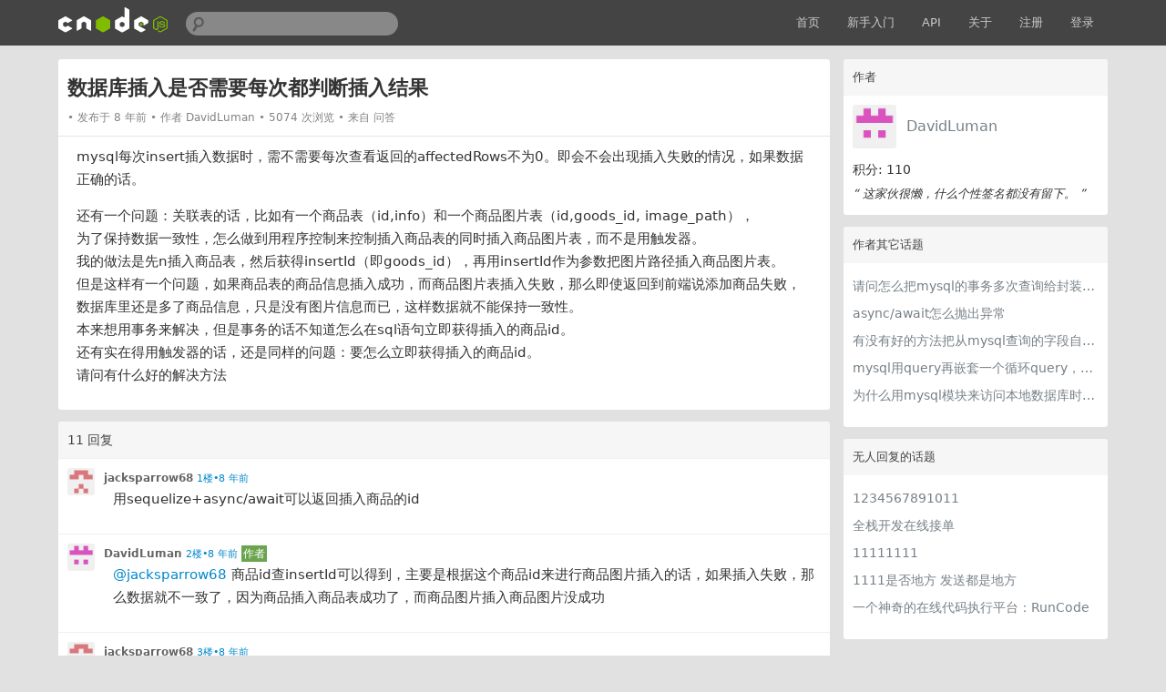

--- FILE ---
content_type: text/html; charset=utf-8
request_url: https://cnodejs.org/topic/5b08e1238a4f51e140d9427d
body_size: 7572
content:
<!DOCTYPE html>
<html xmlns="http://www.w3.org/1999/xhtml">
<head>
  <!-- meta -->
  <meta charset="utf-8"/>
  <meta name='description' content='CNode：Node.js专业中文社区'>
  <meta name="viewport" content="width=device-width, initial-scale=1"/>
  <meta name="keywords" content="nodejs, node, express, connect, socket.io"/>
  <!-- see http://smerity.com/articles/2013/where_did_all_the_http_referrers_go.html -->
  <meta name="referrer" content="always">

  
  <meta name="author" content="EDP@TaoBao" />
  
  <meta property="wb:webmaster" content="617be6bd946c6b96" />
  

  <link title="RSS" type="application/rss+xml" rel="alternate" href="/rss"/>

  
  <link rel="icon" href="//static2.cnodejs.org/public/images/cnode_icon_32.png" type="image/x-icon"/>
  

  <!-- style -->
  <link rel="stylesheet" href="//static2.cnodejs.org/public/stylesheets/index.min.23a5b1ca.min.css" media="all" />


  <!-- scripts -->
  <script src="//static2.cnodejs.org/public/index.min.f7c13f64.min.js"></script>


  
  <title>数据库插入是否需要每次都判断插入结果 - CNode技术社区</title>
  
  <meta content="_csrf" name="csrf-param">
  <meta content="Ln9jhgmm-tfIpRXBpHnrgtS5bDgp6cBd96Ck" name="csrf-token">
</head>
<body>
<!-- navbar -->
<div class='navbar'>
  <div class='navbar-inner'>
    <div class='container'>
      <a class='brand' href='/'>
        
          <img src="//static2.cnodejs.org/public/images/cnodejs_light.svg" />
        
      </a>

      <form id='search_form' class='navbar-search' action="/search">
        <input type='text' id='q' name='q' class='search-query span3' value=''/>
      </form>
      <ul class='nav pull-right'>
        <li><a href='/'>首页</a></li>
        
        <li><a href='/getstart'>新手入门</a></li>
        <li><a href='/api'>API</a></li>
        
        <li><a href="/about" target="">关于</a></li>
        
        
        <li><a href='/signup'>注册</a></li>
        <li><a href='/signin'>登录</a></li>
        
      </ul>
      <a class="btn btn-navbar" id="responsive-sidebar-trigger">
        <span class="icon-bar"></span>
        <span class="icon-bar"></span>
        <span class="icon-bar"></span>
      </a>
    </div>
  </div>
</div>
<div id='main'>
  <div id='sidebar'>
  <div class='panel'>
    <div class='header'>
      <span class='col_fade'>作者</span>
    </div>
    <div class='inner'>
      <div class='user_card'>
  <div>
    <a class='user_avatar' href="/user/DavidLuman">
      <img src="https://avatars0.githubusercontent.com/u/26252232?v=4&amp;s=120" title="DavidLuman"/>
    </a>
    <span class='user_name'><a class='dark' href="/user/DavidLuman">DavidLuman</a></span>

    <div class='board clearfix'>
      <div class='floor'>
        <span class='big'>积分: 110 </span>
      </div>
    </div>
    <div class="space clearfix"></div>
    <span class="signature">
        “
        
            这家伙很懒，什么个性签名都没有留下。
        
        ”
    </span>
  </div>
</div>



    </div>
  </div>

  
    
  

  <div class='panel'>
    <div class='header'>
      <span class='col_fade'>作者其它话题</span>
    </div>
    <div class='inner'>
      
      <ul class='unstyled'>
        <li>
  <div><a class='dark topic_title' href="/topic/5b0bc1c029e6e510415b2547" title="请问怎么把mysql的事务多次查询给封装起来">请问怎么把mysql的事务多次查询给封装起来</a>
  </div>
</li>
<li>
  <div><a class='dark topic_title' href="/topic/5b122ce45cd02be6409010d9" title="async/await怎么抛出异常">async/await怎么抛出异常</a>
  </div>
</li>
<li>
  <div><a class='dark topic_title' href="/topic/5b058c4129e6e510415b23e5" title="有没有好的方法把从mysql查询的字段自动变成驼峰式命名">有没有好的方法把从mysql查询的字段自动变成驼峰式命名</a>
  </div>
</li>
<li>
  <div><a class='dark topic_title' href="/topic/5b07c06957137f22415c464f" title="mysql用query再嵌套一个循环query，为什么得到的数据永远不是循环后的query数据，而是循环前的query数据">mysql用query再嵌套一个循环query，为什么得到的数据永远不是循环后的query数据，而是循环前的query数据</a>
  </div>
</li>
<li>
  <div><a class='dark topic_title' href="/topic/5b07a8ab57137f22415c4648" title="为什么用mysql模块来访问本地数据库时，没联网就访问不了">为什么用mysql模块来访问本地数据库时，没联网就访问不了</a>
  </div>
</li>

      </ul>
      
    </div>
  </div>

  <div class='panel'>
    <div class='header'>
      <span class='col_fade'>无人回复的话题</span>
    </div>
    <div class='inner'>
      
      <ul class='unstyled'>
        <li>
  <div><a class='dark topic_title' href="/topic/6963df04cd2d719f322cf7b0" title="1234567891011">1234567891011</a>
  </div>
</li>
<li>
  <div><a class='dark topic_title' href="/topic/695f922dcd2d7182502cf648" title="全栈开发在线接单">全栈开发在线接单</a>
  </div>
</li>
<li>
  <div><a class='dark topic_title' href="/topic/69538114cd2d7120a42cf295" title="11111111">11111111</a>
  </div>
</li>
<li>
  <div><a class='dark topic_title' href="/topic/69538078cd2d714d6f2cf274" title="1111是否地方 发送都是地方">1111是否地方 发送都是地方</a>
  </div>
</li>
<li>
  <div><a class='dark topic_title' href="/topic/693a77f7d36b80ca695c861f" title="一个神奇的在线代码执行平台：RunCode">一个神奇的在线代码执行平台：RunCode</a>
  </div>
</li>

      </ul>
      
    </div>
  </div>
</div>

<div id='content'>
  <div class='panel'>
    <div class='header topic_header'>
      <span class="topic_full_title">

        


        数据库插入是否需要每次都判断插入结果
      </span>
      <div class="changes">
        <span>
          发布于 8 年前
        </span>
        <span>
          作者 <a href="/user/DavidLuman">DavidLuman</a>
        </span>
        <span>
          5074 次浏览
        </span>
        
        
          <span> 来自 问答</span>
        

        

      </div>
      
    </div>
    <div class='inner topic'>

      <div class='topic_content'>
        <div class="markdown-text"><p>mysql每次insert插入数据时，需不需要每次查看返回的affectedRows不为0。即会不会出现插入失败的情况，如果数据正确的话。</p>
<p>还有一个问题：关联表的话，比如有一个商品表（id,info）和一个商品图片表（id,goods_id, image_path），
为了保持数据一致性，怎么做到用程序控制来控制插入商品表的同时插入商品图片表，而不是用触发器。
我的做法是先n插入商品表，然后获得insertId（即goods_id），再用insertId作为参数把图片路径插入商品图片表。
但是这样有一个问题，如果商品表的商品信息插入成功，而商品图片表插入失败，那么即使返回到前端说添加商品失败，数据库里还是多了商品信息，只是没有图片信息而已，这样数据就不能保持一致性。
本来想用事务来解决，但是事务的话不知道怎么在sql语句立即获得插入的商品id。
还有实在得用触发器的话，还是同样的问题：要怎么立即获得插入的商品id。
请问有什么好的解决方法</p>
</div>
      </div>
    </div>
  </div>
  
  <div class='panel'>
    <div class='header'>
      <span class='col_fade'>11 回复</span>
    </div>
    <div class='cell reply_area reply_item
  '
    reply_id="5b0906768a4f51e140d94281" reply_to_id="" id="5b0906768a4f51e140d94281">
  <div class='author_content'>
    <a href="/user/jacksparrow68" class="user_avatar">
      <img src="https://avatars0.githubusercontent.com/u/33364326?v=4&amp;s=120" title="jacksparrow68"/></a>

    <div class='user_info'>
      <a class='dark reply_author' href="/user/jacksparrow68">jacksparrow68</a>
      <a class="reply_time" href="#5b0906768a4f51e140d94281">1楼•8 年前</a>
      
    </div>
    <div class='user_action'>
      <span>
        <i class="fa up_btn
          fa-thumbs-o-up
          invisible" title="喜欢"></i>
        <span class="up-count">
          
        </span>
      </span>
      
      <span>
        
      </span>
    </div>
  </div>
  <div class='reply_content from-jacksparrow68'>
    <div class="markdown-text"><p>用sequelize+async/await可以返回插入商品的id</p>
</div>
  </div>
  <div class='clearfix'>
    <div class='reply2_area'>
      
    </div>
  </div>
</div>
<div class='cell reply_area reply_item
  '
    reply_id="5b0912635cd02be640900ed3" reply_to_id="5b0906768a4f51e140d94281" id="5b0912635cd02be640900ed3">
  <div class='author_content'>
    <a href="/user/DavidLuman" class="user_avatar">
      <img src="https://avatars0.githubusercontent.com/u/26252232?v=4&amp;s=120" title="DavidLuman"/></a>

    <div class='user_info'>
      <a class='dark reply_author' href="/user/DavidLuman">DavidLuman</a>
      <a class="reply_time" href="#5b0912635cd02be640900ed3">2楼•8 年前</a>
      
        <span class="reply_by_author">作者</span>
      
    </div>
    <div class='user_action'>
      <span>
        <i class="fa up_btn
          fa-thumbs-o-up
          invisible" title="喜欢"></i>
        <span class="up-count">
          
        </span>
      </span>
      
      <span>
        
      </span>
    </div>
  </div>
  <div class='reply_content from-DavidLuman'>
    <div class="markdown-text"><p><a href="/user/jacksparrow68">@jacksparrow68</a> 商品id查insertId可以得到，主要是根据这个商品id来进行商品图片插入的话，如果插入失败，那么数据就不一致了，因为商品插入商品表成功了，而商品图片插入商品图片没成功</p>
</div>
  </div>
  <div class='clearfix'>
    <div class='reply2_area'>
      
    </div>
  </div>
</div>
<div class='cell reply_area reply_item
  '
    reply_id="5b0925a457137f22415c467e" reply_to_id="5b0912635cd02be640900ed3" id="5b0925a457137f22415c467e">
  <div class='author_content'>
    <a href="/user/jacksparrow68" class="user_avatar">
      <img src="https://avatars0.githubusercontent.com/u/33364326?v=4&amp;s=120" title="jacksparrow68"/></a>

    <div class='user_info'>
      <a class='dark reply_author' href="/user/jacksparrow68">jacksparrow68</a>
      <a class="reply_time" href="#5b0925a457137f22415c467e">3楼•8 年前</a>
      
    </div>
    <div class='user_action'>
      <span>
        <i class="fa up_btn
          fa-thumbs-o-up
          invisible" title="喜欢"></i>
        <span class="up-count">
          
        </span>
      </span>
      
      <span>
        
      </span>
    </div>
  </div>
  <div class='reply_content from-jacksparrow68'>
    <div class="markdown-text"><p><a href="/user/DavidLuman">@DavidLuman</a> 你没明白我的意思，sequelize支持事物，你把插入商品和插入商品图片放在一个事物里面就好了啊；还有，商品id在插入商品之后会返回的，不用你再去查一遍，这是sequelize的一个方便之处</p>
</div>
  </div>
  <div class='clearfix'>
    <div class='reply2_area'>
      
    </div>
  </div>
</div>
<div class='cell reply_area reply_item
  '
    reply_id="5b0926f457137f22415c4681" reply_to_id="5b0912635cd02be640900ed3" id="5b0926f457137f22415c4681">
  <div class='author_content'>
    <a href="/user/jacksparrow68" class="user_avatar">
      <img src="https://avatars0.githubusercontent.com/u/33364326?v=4&amp;s=120" title="jacksparrow68"/></a>

    <div class='user_info'>
      <a class='dark reply_author' href="/user/jacksparrow68">jacksparrow68</a>
      <a class="reply_time" href="#5b0926f457137f22415c4681">4楼•8 年前</a>
      
    </div>
    <div class='user_action'>
      <span>
        <i class="fa up_btn
          fa-thumbs-o-up
          invisible" title="喜欢"></i>
        <span class="up-count">
          
        </span>
      </span>
      
      <span>
        
      </span>
    </div>
  </div>
  <div class='reply_content from-jacksparrow68'>
    <div class="markdown-text"><p><a href="/user/DavidLuman">@DavidLuman</a> let res = await this.model().create(obj, { returning: true }) 这里你可以通过res.get()获得你刚才插入的记录（包括自动生成的id）;这样你就可以拿这个id去插入你的商品图片表了</p>
</div>
  </div>
  <div class='clearfix'>
    <div class='reply2_area'>
      
    </div>
  </div>
</div>
<div class='cell reply_area reply_item
  '
    reply_id="5b0966e229e6e510415b24e6" reply_to_id="" id="5b0966e229e6e510415b24e6">
  <div class='author_content'>
    <a href="/user/zy445566" class="user_avatar">
      <img src="https://avatars.githubusercontent.com/u/14976489?v=4&amp;s=120" title="zy445566"/></a>

    <div class='user_info'>
      <a class='dark reply_author' href="/user/zy445566">zy445566</a>
      <a class="reply_time" href="#5b0966e229e6e510415b24e6">5楼•8 年前</a>
      
    </div>
    <div class='user_action'>
      <span>
        <i class="fa up_btn
          fa-thumbs-o-up
          invisible" title="喜欢"></i>
        <span class="up-count">
          
        </span>
      </span>
      
      <span>
        
      </span>
    </div>
  </div>
  <div class='reply_content from-zy445566'>
    <div class="markdown-text"><p>需要，尤其是在事务中，很多人以为开了事务
执行成功，运行结果就能达到预期。很遗憾这个结论是错的。
insert倒还好，重点是update，如果不判断影响条数，即使一条没更新，事务还是会执行成功，这是新手很容易忽视的。
即使是老手很多时候，很多时候因为忽视影响条数都可能出现难以排查的问题，比如update的子语句里面有not in的数值包含Null，有兴趣可以试试，很有意思。当然null的坑远不止这个，所以很多公司干脆规定字段要not null。</p>
<p>来自酷炫的 <a href="https://github.com/TakWolf/CNode-Material-Design">CNodeMD</a></p>
</div>
  </div>
  <div class='clearfix'>
    <div class='reply2_area'>
      
    </div>
  </div>
</div>
<div class='cell reply_area reply_item
  '
    reply_id="5b0a7f8229e6e510415b2506" reply_to_id="5b0966e229e6e510415b24e6" id="5b0a7f8229e6e510415b2506">
  <div class='author_content'>
    <a href="/user/DavidLuman" class="user_avatar">
      <img src="https://avatars0.githubusercontent.com/u/26252232?v=4&amp;s=120" title="DavidLuman"/></a>

    <div class='user_info'>
      <a class='dark reply_author' href="/user/DavidLuman">DavidLuman</a>
      <a class="reply_time" href="#5b0a7f8229e6e510415b2506">6楼•8 年前</a>
      
        <span class="reply_by_author">作者</span>
      
    </div>
    <div class='user_action'>
      <span>
        <i class="fa up_btn
          fa-thumbs-o-up
          invisible" title="喜欢"></i>
        <span class="up-count">
          
        </span>
      </span>
      
      <span>
        
      </span>
    </div>
  </div>
  <div class='reply_content from-DavidLuman'>
    <div class="markdown-text"><p><a href="/user/zy445566">@zy445566</a> 好的。谢谢</p>
</div>
  </div>
  <div class='clearfix'>
    <div class='reply2_area'>
      
    </div>
  </div>
</div>
<div class='cell reply_area reply_item
  '
    reply_id="5b0a80605cd02be640900f0d" reply_to_id="5b0926f457137f22415c4681" id="5b0a80605cd02be640900f0d">
  <div class='author_content'>
    <a href="/user/DavidLuman" class="user_avatar">
      <img src="https://avatars0.githubusercontent.com/u/26252232?v=4&amp;s=120" title="DavidLuman"/></a>

    <div class='user_info'>
      <a class='dark reply_author' href="/user/DavidLuman">DavidLuman</a>
      <a class="reply_time" href="#5b0a80605cd02be640900f0d">7楼•8 年前</a>
      
        <span class="reply_by_author">作者</span>
      
    </div>
    <div class='user_action'>
      <span>
        <i class="fa up_btn
          fa-thumbs-o-up
          invisible" title="喜欢"></i>
        <span class="up-count">
          
        </span>
      </span>
      
      <span>
        
      </span>
    </div>
  </div>
  <div class='reply_content from-DavidLuman'>
    <div class="markdown-text"><p><a href="/user/jacksparrow68">@jacksparrow68</a> 我一开始想用sequelize来着，但是看它还要定义model，然后查询感觉很麻烦，代码很多就放弃了。我去了解一下，谢谢了~</p>
</div>
  </div>
  <div class='clearfix'>
    <div class='reply2_area'>
      
    </div>
  </div>
</div>
<div class='cell reply_area reply_item
  '
    reply_id="5b0f8c0729e6e510415b2649" reply_to_id="5b0966e229e6e510415b24e6" id="5b0f8c0729e6e510415b2649">
  <div class='author_content'>
    <a href="/user/DavidLuman" class="user_avatar">
      <img src="https://avatars0.githubusercontent.com/u/26252232?v=4&amp;s=120" title="DavidLuman"/></a>

    <div class='user_info'>
      <a class='dark reply_author' href="/user/DavidLuman">DavidLuman</a>
      <a class="reply_time" href="#5b0f8c0729e6e510415b2649">8楼•8 年前</a>
      
        <span class="reply_by_author">作者</span>
      
    </div>
    <div class='user_action'>
      <span>
        <i class="fa up_btn
          fa-thumbs-o-up
          invisible" title="喜欢"></i>
        <span class="up-count">
          
        </span>
      </span>
      
      <span>
        
      </span>
    </div>
  </div>
  <div class='reply_content from-DavidLuman'>
    <div class="markdown-text"><p><a href="/user/zy445566">@zy445566</a> 你好，突然想到一个问题，如果在一个事物里同时更新三条数据的话，像您说的假如一条没更新，不会出现异常然后自动回滚吗。这条更新的语句没执行成功是为什么</p>
</div>
  </div>
  <div class='clearfix'>
    <div class='reply2_area'>
      
    </div>
  </div>
</div>
<div class='cell reply_area reply_item
  '
    reply_id="5b0fae385cd02be64090102b" reply_to_id="5b0f8c0729e6e510415b2649" id="5b0fae385cd02be64090102b">
  <div class='author_content'>
    <a href="/user/zy445566" class="user_avatar">
      <img src="https://avatars.githubusercontent.com/u/14976489?v=4&amp;s=120" title="zy445566"/></a>

    <div class='user_info'>
      <a class='dark reply_author' href="/user/zy445566">zy445566</a>
      <a class="reply_time" href="#5b0fae385cd02be64090102b">9楼•8 年前</a>
      
    </div>
    <div class='user_action'>
      <span>
        <i class="fa up_btn
          fa-thumbs-o-up
          invisible" title="喜欢"></i>
        <span class="up-count">
          
        </span>
      </span>
      
      <span>
        
      </span>
    </div>
  </div>
  <div class='reply_content from-zy445566'>
    <div class="markdown-text"><p><a href="/user/DavidLuman">@DavidLuman</a> 这条数据的值不对，或被别人更新了呢？这样这条更新的影响行数不就是0.不就没执行成功</p>
</div>
  </div>
  <div class='clearfix'>
    <div class='reply2_area'>
      
    </div>
  </div>
</div>
<div class='cell reply_area reply_item
  '
    reply_id="5b0fb9b28a4f51e140d943f2" reply_to_id="5b0fae385cd02be64090102b" id="5b0fb9b28a4f51e140d943f2">
  <div class='author_content'>
    <a href="/user/DavidLuman" class="user_avatar">
      <img src="https://avatars0.githubusercontent.com/u/26252232?v=4&amp;s=120" title="DavidLuman"/></a>

    <div class='user_info'>
      <a class='dark reply_author' href="/user/DavidLuman">DavidLuman</a>
      <a class="reply_time" href="#5b0fb9b28a4f51e140d943f2">10楼•8 年前</a>
      
        <span class="reply_by_author">作者</span>
      
    </div>
    <div class='user_action'>
      <span>
        <i class="fa up_btn
          fa-thumbs-o-up
          invisible" title="喜欢"></i>
        <span class="up-count">
          
        </span>
      </span>
      
      <span>
        
      </span>
    </div>
  </div>
  <div class='reply_content from-DavidLuman'>
    <div class="markdown-text"><p><a href="/user/zy445566">@zy445566</a> 值不对不就抛异常了么。如果被别人更新的话，那么事务里的这条语句应该还是会执行吧，即使这条语句改变完数据值还是一样，传回来的affectedRows还是为1。
我刚试验了一下，是不是您说的情况是在数据库里执行语句，同样的update语句，用node的mysql执行，无论多少次修改，返回的affectedRows一直是1，而在navicat里执行，第一次受影响的行为1，之后全为0，因为第一次改了数据。</p>
</div>
  </div>
  <div class='clearfix'>
    <div class='reply2_area'>
      
    </div>
  </div>
</div>
<div class='cell reply_area reply_item
  '
    reply_id="5b1093438a4f51e140d94418" reply_to_id="5b0fb9b28a4f51e140d943f2" id="5b1093438a4f51e140d94418">
  <div class='author_content'>
    <a href="/user/zy445566" class="user_avatar">
      <img src="https://avatars.githubusercontent.com/u/14976489?v=4&amp;s=120" title="zy445566"/></a>

    <div class='user_info'>
      <a class='dark reply_author' href="/user/zy445566">zy445566</a>
      <a class="reply_time" href="#5b1093438a4f51e140d94418">11楼•8 年前</a>
      
    </div>
    <div class='user_action'>
      <span>
        <i class="fa up_btn
          fa-thumbs-o-up
          invisible" title="喜欢"></i>
        <span class="up-count">
          
        </span>
      </span>
      
      <span>
        
      </span>
    </div>
  </div>
  <div class='reply_content from-zy445566'>
    <div class="markdown-text"><p><a href="/user/DavidLuman">@DavidLuman</a>
。。。如果update的时候where一个没有的值，事务会执行失败？
我也没有说别人更新在你这个事务中操作啊，如果别人在之前把你的where条件更新，如果不检查影响条数，事务还不是能执行成功。</p>
<p>来自酷炫的 <a href="https://github.com/TakWolf/CNode-Material-Design">CNodeMD</a></p>
</div>
  </div>
  <div class='clearfix'>
    <div class='reply2_area'>
      
    </div>
  </div>
</div>

  </div>
  
  
</div>

<div class="replies_history">
  <div class="inner_content"></div>
  <div class="anchor"></div>
</div>

<!-- 预览模态对话框 -->
<div class="modal fade" id="preview-modal">
  <div class="modal-body" style="max-height: initial;">
    <img src="" alt="点击内容或者外部自动关闭图片预览" id="preview-image">
  </div>
</div>




<script type="text/javascript">
  (function(){
    var timer = null; //对话框延时定时器
    // 初始化 $('.replies_history')
    var $repliesHistory = $('.replies_history');
    var $repliesHistoryContent = $repliesHistory.find('.inner_content');
    $repliesHistory.hide();
    // END
    // 鼠标移入对话框清除隐藏定时器；移出时隐藏对话框
    $repliesHistory.on('mouseenter', function(){
      clearTimeout(timer);
    }).on('mouseleave', function(){
      $repliesHistory.fadeOut('fast');
    });
    // 显示被 at 用户的本页评论
    if ($('.reply2_item').length === 0) {
      // 只在流式评论布局中使用

      $('#content').on('mouseenter', '.reply_content a', function (e) {
        clearTimeout(timer);
        var $this = $(this);
        if ($this.text()[0] === '@') {
          var thisText = $this.text().trim();
          var loginname = thisText.slice(1);
          var offset = $this.offset();
          var width = $this.width();
          var mainOffset = $('#main').offset();
          $repliesHistory.css('left', offset.left-mainOffset.left+width+10); // magic number
          $repliesHistory.css('top', offset.top-mainOffset.top-10); // magic number
          $repliesHistory.css({
            'z-index': 1,
          });
          $repliesHistoryContent.empty();
          var chats = [];
          var replyToId = $this.closest('.reply_item').attr('reply_to_id');
          while (replyToId) {
            var $replyItem = $('.reply_item[reply_id=' + replyToId + ']');
            var replyContent = $replyItem.find('.reply_content').text().trim();
            if (replyContent.length > 0) {
              chats.push([
                $($replyItem.find('.user_avatar').html()).attr({
                  height: '30px',
                  width: '30px',
                }), // avatar
                (replyContent.length>300?replyContent.substr(0,300)+'...':replyContent), // reply content
                '<a href="#'+replyToId+'" class="scroll_to_original" title="查看原文">↑</a>'
              ]);
            }
            replyToId = $replyItem.attr('reply_to_id');
          }
          if(chats.length > 0) {
            chats.reverse();

            $repliesHistoryContent.append('<div class="title">查看对话</div>');
            chats.forEach(function (pair, idx) {
              var $chat = $repliesHistoryContent.append('<div class="item"></div>');
              $chat.append(pair[0]); // 头像
              $chat.append($('<span>').text(pair[1])); // 内容
              $chat.append(pair[2]); // 查看原文 anchor
            });
            $repliesHistory.fadeIn('fast');
          }else{
            $repliesHistory.hide();
          }
        }
      }).on('mouseleave', '.reply_content a', function (e) {
        timer = setTimeout(function(){
          $repliesHistory.fadeOut('fast');
        }, 500);
      });
    }
    // END 显示被 at 用户的本页评论
  })();

  // 点赞
  $('.up_btn').click(function (e) {
    var $this = $(this);
    var replyId = $this.closest('.reply_area').attr('reply_id');
    $.ajax({
      url: '/reply/' + replyId + '/up',
      method: 'POST',
    }).done(function (data) {
      if (data.success) {
        $this.removeClass('invisible');
        var currentCount = Number($this.next('.up-count').text().trim()) || 0;
        if (data.action === 'up') {
          $this.next('.up-count').text(currentCount + 1);
          $this.addClass('uped');
        } else {
          if (data.action === 'down') {
            $this.next('.up-count').text(currentCount - 1);
            $this.removeClass('uped');
          }
        }
      } else {
        alert(data.message);
      }
    }).fail(function (xhr) {
      if (xhr.status === 403) {
        alert('请先登录，登陆后即可点赞。');
      }
    });
  });
  // END 点赞
  // 图片预览
  (function(){
    var $previewModal = $('#preview-modal');
    var $previewImage = $('#preview-image');
    var $body = $('body'); // cache

    $(document).on('click', '.markdown-text img', function(e) {
      var $img = $(this);
      // 图片被a标签包裹时，不显示弹层
      if ($img.parent('a').length > 0) {
        return;
      }
      showModal($img.attr('src'));
    });

    $previewModal.on('click', hideModal);

    $previewModal.on('hidden.bs.modal', function() {
      // 在预览框消失之后恢复 body 的滚动能力
      $body.css('overflow-y', 'scroll');
    })

    $previewModal.on('shown.bs.modal', function() {
      // 修复上次滚动留下的痕迹,可能会导致短暂的闪烁，不过可以接受
      // TODO: to be promote
      $previewModal.scrollTop(0);
    })

    function showModal(src) {
      $previewImage.attr('src', src);
      $previewModal.modal('show');
      // 禁止 body 滚动
      $body.css('overflow-y', 'hidden');
    }

    function hideModal() {
      $previewModal.modal('hide');
    }

  })()
  // END 图片预览
</script>

</div>
<div id='backtotop'>回到顶部</div>
<div id='footer'>
  <div id='footer_main'>
    <div class="links">
      <a class='dark' href='/rss'>RSS</a>
      |
      <a class='dark' href='https://github.com/cnodejs/nodeclub/'>源码地址</a>
    </div>

    <div class='col_fade'>
  <p>CNode 社区为国内最专业的 Node.js 开源技术社区，致力于 Node.js 的技术研究。</p>
  <p>服务器搭建在
    <a href="https://www.digitalocean.com/?refcode=eba02656eeb3" target="_blank"
      class="sponsor_outlink" data-label="digitalocean">
      <img src="//static2.cnodejs.org/public/images/digitalocean.png" title="digitalocean"
      alt="digitalocean" width="92px"/>
    </a>
  ，存储赞助商为
    <a href="http://www.qiniu.com/?ref=cnode" target="_blank"
      class="sponsor_outlink" data-label="qiniu_bottom">
      <img src="//static2.cnodejs.org/public/images/qiniu.png" title="七牛云存储"
      alt="七牛云存储" width="115px"/>
    </a>
  </p>
  <p>新手搭建 Node.js 服务器，推荐使用无需备案的 <a href="https://www.digitalocean.com/?refcode=eba02656eeb3">DigitalOcean(https://www.digitalocean.com/)</a></p>
</div>


  </div>
</div>
<div id="sidebar-mask"></div>


<script>
  // google analytics
  (function(i,s,o,g,r,a,m){i['GoogleAnalyticsObject']=r;i[r]=i[r]||function(){
  (i[r].q=i[r].q||[]).push(arguments)},i[r].l=1*new Date();a=s.createElement(o),
  m=s.getElementsByTagName(o)[0];a.async=1;a.src=g;m.parentNode.insertBefore(a,m)
  })(window,document,'script', "https://www.google-analytics.com/analytics.js",'ga');

  ga('create', 'UA-41753901-5', 'auto');
  ga('send', 'pageview');
</script>



<div style="display:none;">
  <script src="//s95.cnzz.com/z_stat.php?id=1254020586&web_id=1254020586" language="JavaScript"></script>
</div>


</body>
</html>


--- FILE ---
content_type: text/plain
request_url: https://www.google-analytics.com/j/collect?v=1&_v=j102&a=1230455388&t=pageview&_s=1&dl=https%3A%2F%2Fcnodejs.org%2Ftopic%2F5b08e1238a4f51e140d9427d&ul=en-us%40posix&dt=%E6%95%B0%E6%8D%AE%E5%BA%93%E6%8F%92%E5%85%A5%E6%98%AF%E5%90%A6%E9%9C%80%E8%A6%81%E6%AF%8F%E6%AC%A1%E9%83%BD%E5%88%A4%E6%96%AD%E6%8F%92%E5%85%A5%E7%BB%93%E6%9E%9C%20-%20CNode%E6%8A%80%E6%9C%AF%E7%A4%BE%E5%8C%BA&sr=1280x720&vp=1280x720&_u=IEBAAEABAAAAACAAI~&jid=1202527609&gjid=1023692136&cid=1554982247.1768769307&tid=UA-41753901-5&_gid=1005959624.1768769307&_r=1&_slc=1&z=1150694783
body_size: -449
content:
2,cG-51GNWEFYSX